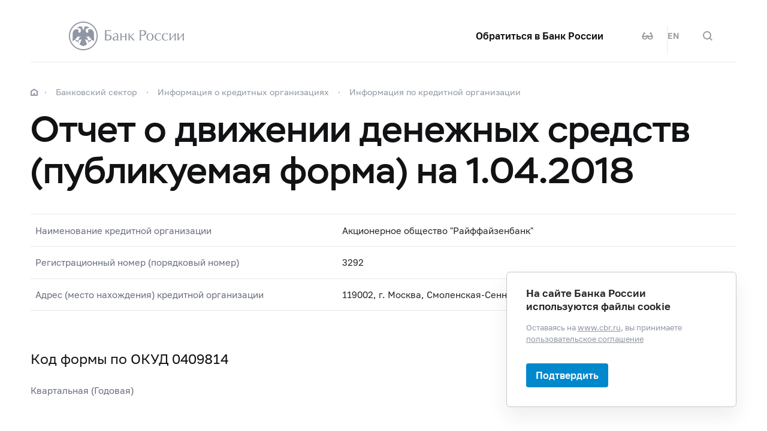

--- FILE ---
content_type: text/html; charset=utf-8
request_url: https://cbr.ru/banking_sector/credit/coinfo/f814/?regnum=3292&dt=201804
body_size: 11382
content:

<!DOCTYPE html>
<html>
<head>
    

<meta http-equiv="Content-Type" content="text/html; charset=UTF-8" />
<meta http-equiv="X-UA-Compatible" content="IE=edge,chrome=1">
<meta name="viewport" content="width=device-width, initial-scale=1, shrink-to-fit=no">
<meta name="format-detection" content="telephone=no" />
<meta name="zoom:lang" content="ru" />
<title>Отчет о движении денежных средств (публикуемая форма) на 1.04.2018 | Банк России</title>

    <meta name="robots" content="noindex,nofollow" />


    <meta property="og:image" content="/common/images/share-1.jpg" />

    


            <link rel="stylesheet" type="text/css" href="/common/libs/jquery-ui/jquery-ui.min.css?v=v478607061" media="all">

            <!--[if IE 9]><link rel="stylesheet" type="text/css" href="/common/style/main-ie9.css?v=v677740427" media="all"><![endif]-->

            <!--[if gt IE 9]><!--><link rel="stylesheet" type="text/css" href="/common/style/main.min.css?v=v2126836889" media="all"><!--<![endif]-->


        <script type="text/javascript" src="/common/libs/jquery-3.7.1.min.js?v=v735956814"></script>



        <script type="text/javascript" src="/common/libs/jquery-ui/jquery-ui.min.js?v=v478607061"></script>

        <script type="text/javascript" src="/common/libs/jquery.inputmask.min.js?v=v478607061"></script>


        <script type="text/javascript" src="/common/scripts/vendor.js?v=v907291152"></script>

        <script type="text/javascript" src="/common/libs/jquery.floatThead.min.js?v=v478607061"></script>








        <script type="text/javascript" src="/common/libs/popper.js?v=v478607061"></script>

        <script type="text/javascript" src="/common/libs/tippy.js?v=v478607061"></script>

        <script type="text/javascript" src="/common/scripts/main.min.js?v=v1396628121"></script>


        <script type="text/javascript" src="/common/libs/localization-ru.js?v=v712023859"></script>
        <script type="text/javascript" src="/js/jquery.ui.autocomplete-ru.js?v=v1043438991"></script>

        <script type="text/javascript" src="/js/jquery.cookie.min.js?v=v4260771145"></script>

        <script type="text/javascript" src="/js/site.js?v=v2848633841"></script>





    <script type="text/javascript">
    $(function () {
        var $menu = $('[data-menu]'),
            $menuItemBtn = $menu.find('[data-menu-item-btn]'),
            $menuShow = $('[data-menu-show]'),
            $menuClose = $('[data-menu-close]');
        var config = $menu.data('config');

        $menuShow.on('click.cms_loadwholesite', function (event) {
            loadWholeSite(true);
        });
        $menuShow.on('mouseenter.cms_loadwholesite', function (event) {
            loadWholeSite(false);
        });

        var xhr = null, g_openMenu = false;
        function loadWholeSite(openmenu) {
            g_openMenu = g_openMenu || openmenu;
            $menuShow.off('click.cms_loadwholesite mouseenter.cms_loadwholesite');
            if (xhr === null) {
                $('.menu_wrap .networks-circle').html($('.networks-circle.footer_networks').html());
                $('.menu_wrap .header_search').html($('.header .offsetMenu .header_search').html());

                xhr = $.ajax(config.url, {
                    dataType: "html",
                    method: "get",
                    success: function (html) {
                        $('[data-cms-wholesite-placeholder]').replaceWith(html);

                        $menu.find('.menu_tab[data-tabs-tab]').each(function () {
                            var tab = $(this).data('tabs-tab');
                            $(this).toggle($menu.find('[data-tabs-content="' + tab + '"]').length != 0);
                        });

                        $menu.trigger('new-html');

                        for (var i in config.catalogPath) {
                            $menu.find('li[data-catalog-id="' + config.catalogPath[i] + '"]')
                                .addClass("_active");
                            $menu.find('li[data-catalog-id="' + config.catalogPath[i] + '"]')
                                .closest('[data-tabs-content]')
                                .trigger('open-anchor');
                        }

                        
                        xhr = true;
                    },
                    error: function () {
                        xhr = null;
                    }
                });
            }
        }
    });
    </script>


<script>
    if (window.localStorage) {
        if (localStorage.getItem('vision-impaired'))
            document.getElementsByTagName('html')[0].className += ' vision-impaired';
    }
</script>
<script>
    document.documentElement.style.setProperty('--scrollbar-width', '17px');
    setTimeout(function () {
        
        var div = document.createElement('div');

        div.style.overflowY = 'scroll';
        div.style.width = '50px';
        div.style.height = '50px';

        
        div.style.visibility = 'hidden';

        document.body.appendChild(div);
        var scrollWidth = Math.max(div.offsetWidth - div.clientWidth, 0.15); 
        document.body.removeChild(div);
        
        document.documentElement.style.setProperty('--scrollbar-width', scrollWidth + 'px');
    }, 0);
</script>




    
</head>
<body>


<!-- Yandex.Metrika counter -->
<script type="text/javascript" >
    (function(m,e,t,r,i,k,a){m[i]=m[i]||function(){(m[i].a=m[i].a||[]).push(arguments)};
    m[i].l=1*new Date();
    for (var j = 0; j < document.scripts.length; j++) {if (document.scripts[j].src === r) { return; }}
    k=e.createElement(t),a=e.getElementsByTagName(t)[0],k.async=1,k.src=r,a.parentNode.insertBefore(k,a)})
    (window, document, "script", "https://mc.yandex.ru/metrika/tag.js", "ym");

    ym(5774506, "init", {
        clickmap:true,
        trackLinks:true,
        accurateTrackBounce:true,
        webvisor:true
    });
</script>
<noscript><div><img src="https://mc.yandex.ru/watch/5774506" style="position:absolute; left:-9999px;" alt="" /></div></noscript>    
<!-- /Yandex.Metrika counter -->
        
    

    <div class="header-print">
    <div class="offsetMenu">
        <div class="header-print_inner">
            <img class="header-print_logo" alt="cbr" src="/common/images/logo.svg">
            <ul class="header-print_contacts">
<li>107016, Москва, ул. Неглинная, д.&nbsp;12, к. В, Банк России</li>
<li><nobr class="phone">8 800 300-30-00</nobr></li>
<li>www.cbr.ru</li>
</ul>

        </div>
    </div>
</div>

    <header class="header" id="header">
        <div class="top-line" data-top-line="">
            <div class="offsetMenu">
                <div class="col-md-23 offset-md-1">
                    <div class="top-line_inner header_inner">
                        

<div class="row">
    <div class="col-xl-5 col-md-9">
        <div class="header_left pr-0">
                <div class="header_menu" data-menu-show=""></div>
            <a class="header_logo" href="/"></a>
            <a class="d-flex d-md-none" href="#" data-tooltip="" data-tooltip-content="Версия для слабовидящих" data-tooltip-class="mobile-hide"><div class="header_visual-impaired_item"></div></a>
                <a class="header_search_btn d-flex d-md-none" href="#" data-search-form-show="" aria-label="Поиск по сайту"><div class="header_search_icon"></div></a>
        </div>
    </div>
    <div class="col-xl-17 col-md-13 offset-md-1 header_block justify-content-end">
        <div class="d-none d-md-block">
            <div class="header_right">
                <div class="networks header_link header_networks"><a href="/contactBR/">Обратиться в&nbsp;Банк России</a></div>
                <div class="networks header_networks header_visual-impaired header_visual-impaired_inner"><a href="#" data-tooltip="" data-tooltip-content="Версия для слабовидящих" data-tooltip-class="mobile-hide"><div class="header_visual-impaired_item"></div></a></div>
                <div class="header_lang header_lang_inner header_networks">
    <a href="/Localization/SwitchLanguage?url=%2Fbanking_sector%2Fcredit%2Fcoinfo%2Ff814%2F%3Fregnum%3D3292%26dt%3D201804&amp;from=ru-RU&amp;to=en-CB"><!--noindex-->EN<!--/noindex--></a>
</div>
                    <div class="header_networks header_search header_search_inner">
                        <a class="header_search_btn" href="#" data-search-form-show="" aria-label="Поиск по сайту">
                            <div class="header_search_icon"></div>
                        </a>
                    </div>
            </div>
        </div>
    </div>
</div>
                    </div>
                </div>
            </div>
        </div>        
        <div class="offsetMenu">
            <div class="col-md-23 offset-md-1">
                <div class="header_inner">
                    

<div class="row">
    <div class="col-xl-5 col-md-9">
        <div class="header_left pr-0">
                <div class="header_menu" data-menu-show=""></div>
            <a class="header_logo" href="/"></a>
            <a class="d-flex d-md-none" href="#" data-tooltip="" data-tooltip-content="Версия для слабовидящих" data-tooltip-class="mobile-hide"><div class="header_visual-impaired_item"></div></a>
                <a class="header_search_btn d-flex d-md-none" href="#" data-search-form-show="" aria-label="Поиск по сайту"><div class="header_search_icon"></div></a>
        </div>
    </div>
    <div class="col-xl-17 col-md-13 offset-md-1 header_block justify-content-end">
        <div class="d-none d-md-block">
            <div class="header_right">
                <div class="networks header_link header_networks"><a href="/contactBR/">Обратиться в&nbsp;Банк России</a></div>
                <div class="networks header_networks header_visual-impaired header_visual-impaired_inner"><a href="#" data-tooltip="" data-tooltip-content="Версия для слабовидящих" data-tooltip-class="mobile-hide"><div class="header_visual-impaired_item"></div></a></div>
                <div class="header_lang header_lang_inner header_networks">
    <a href="/Localization/SwitchLanguage?url=%2Fbanking_sector%2Fcredit%2Fcoinfo%2Ff814%2F%3Fregnum%3D3292%26dt%3D201804&amp;from=ru-RU&amp;to=en-CB"><!--noindex-->EN<!--/noindex--></a>
</div>
                    <div class="header_networks header_search header_search_inner">
                        <a class="header_search_btn" href="#" data-search-form-show="" aria-label="Поиск по сайту">
                            <div class="header_search_icon"></div>
                        </a>
                    </div>
            </div>
        </div>
    </div>
</div>
                </div>
            </div>
        </div>
    </header>
    <form action="/search/" method="get" class="search-form" data-search-form=""
      data-api-url="/Content/SearchSuggest/Suggest"
      data-api-top-url="">
    <div class="offsetMenu">
        <div class="col-md-23 offset-md-1">
            <div class="search-form_inner">
                <div class="search-form_title">Что вы хотите найти?<img class="search-form_title-close" src="/common/images/icons/menu-close-dark-grey.svg"></div>
                <div class="search-form_content">
                    <div class="search-form_block">
                        <div class="search-form_icon"></div>
                        <div class="search-form_field">
                            <input name="text" type="text" autocomplete="off" placeholder="Начните писать" data-search-form-input="" />
                        </div>
                    </div>
                    <div class="search-form_clear" data-search-form-clear-btn=""><img src="/common/images/icons/menu-close-gray.svg"></div>
                    <div class="search-form_btn">
                        <button class="b-btn _blue" data-search-form-btn="">Искать</button>
                    </div>
                </div>
            </div>
        </div>
    </div>
</form>


<div class="menu_wrap" data-menu="" data-config="{&quot;catalogPath&quot;:[22147,22125,16161,16160],&quot;url&quot;:&quot;/Catalog/SiteMap/GetWholeSiteHtml?blockId=59191&quot;}">
    <div class="offsetMenu">
        <div class="header_menu _close menu_close d-none d-md-block" data-menu-close=""></div>
        <div class="header_inner top-line_inner d-block d-md-none">
            <div class="row">
                <div class="col-xl-5 col-md-9">
                    <div class="header_left pr-0">
                        <div role="button" tabindex="0" aria-label="Закрыть меню" class="header_menu _close" data-menu-close=""></div>
                        <a class="header_logo" href="/"></a>
                        <a class="invisible" href="#" data-tooltip="" data-tooltip-content="Версия для слабовидящих" data-tooltip-class="mobile-hide"><div class="header_visual-impaired_item"></div></a>
                        <a class="header_search_btn invisible" href="#" data-search-form-show="" aria-label="Поиск по сайту"><div class="header_search_icon"></div></a>
                    </div>
                </div>
            </div>
        </div>
        <div class="menu row" data-tabs="data-tabs">
            <div class="menu_quick col-md-7">
                <div role="tablist" class="menu_quick_tabs">
    <a role="tab" id="menu_tab_Activity" aria-controls="menu_content_Activity" aria-selected="true" class="menu_tab _active" href="#" data-tabs-tab="Activity">Деятельность</a>
    <a role="tab" id="menu_tab_FinancialMarkets" aria-controls="menu_content_FinancialMarkets" aria-selected="false" class="menu_tab" href="#" data-tabs-tab="FinancialMarkets">Финансовые рынки</a>
    <a role="tab" id="menu_tab_Documents" aria-controls="menu_content_Documents" aria-selected="false" class="menu_tab" href="#" data-tabs-tab="Documents">Документы и данные</a>
    <a role="tab" id="menu_tab_AboutBank" aria-controls="menu_content_AboutBank" aria-selected="false" class="menu_tab" href="#" data-tabs-tab="AboutBank">О Банке России</a>
    <a role="tab" id="menu_tab_Services" aria-controls="menu_content_Services" aria-selected="false" class="menu_tab" href="#" data-tabs-tab="Services">Сервисы</a>
</div>
<div class="menu_quick_links">
    <div class="inner_links"><a href="/support_measures/" title="Меры зашиты финансового рынка" style="color:red">Меры защиты финансового рынка</a>
  </div>
<div class="phones"><a class="menu_phone_val" href="tel:+74993003000">
<div class="plus">+</div>7 499 300-30-00</a><a class="menu_phone_val" href="tel:88003003000">8 800 300-30-00</a><a class="menu_phone_val" href="tel:300">300</a><span>Бесплатно для звонков с мобильных телефонов</span></div>
<div class="inner_links">
  <a href="/news/" title="Новости">Новости</a>
  <a href="/rbr/" title="Решения Банка России">Решения Банка России</a>
  <a href="/contacts/" title="Контактная информация">Контактная информация</a>
  <a href="/sitemap" title="Карта сайта">Карта сайта</a>
  <a href="/about/" title="О сайте">О сайте</a>
  </div>
<div class="networks-circle">
  <a class="networks-circle_item _vk" href="https://vk.com/cbr_official" title="ВКонтакте"></a>
  <a class="networks-circle_item _yt" href="https://www.youtube.com/user/BankofRussia" title="Youtube"></a>
  <a class="networks-circle_item _tg" href="https://t.me/centralbank_russia" title="Telegram"></a>
  <a class="networks-circle_item _ydzen" href="https://zen.yandex.ru/id/622372d6a565892091994ea9" title="Яндекс Дзен"></a>
  <a class="networks-circle_item _ok" href="https://ok.ru/group/68858679787580" title="Одноклассники"></a>
  <a class="networks-circle_item _rt" href="https://rutube.ru/channel/23873201/" title="RUTUBE"></a>
</div>
</div>
            </div>
            <div class="d-md-none link-above">
                <div class="header_right">
                    <div class="header_link"><a href="/contactBR/">Обратиться в&nbsp;Банк России</a></div>
                    <div class="header_lang">
            <div class="header_lang_item _active"><span><!--noindex-->RU<!--/noindex--></span></div>
            <div class="header_lang_item"><a href="/Localization/SwitchLanguage?url=%2Fbanking_sector%2Fcredit%2Fcoinfo%2Ff814%2F%3Fregnum%3D3292%26dt%3D201804&amp;from=ru-RU&amp;to=en-CB"><!--noindex-->EN<!--/noindex--></a></div>
</div>
                </div>
                    <div class="header_right">
                        <div class="header_link"><a href="/fmp_check/">Проверить участника финансового рынка</a></div>
                    </div>
            </div>
            <div class="menu_content_container col-md with-centered-loader" data-cms-wholesite-placeholder="">
            </div>
        </div>
    </div>
</div>

    <main id="content">
        <div class="offsetMenu ">
            <div class="container-fluid">
                <div class="col-md-23 offset-md-1">
                    <div class="breadcrumbs">
    <div class="breadcrumbs_item"><a class="breadcrumbs_home" href="/"></a></div>
        <div class="breadcrumbs_item">
            <a href="/banking_sector/"><!--noindex-->Банковский сектор<!--/noindex--></a>
        </div>
        <div class="breadcrumbs_item">
            <a href="/banking_sector/credit/"><!--noindex-->Информация о&#160;кредитных организациях<!--/noindex--></a>
        </div>
        <div class="breadcrumbs_item">
            <a href="/banking_sector/credit/coinfo/"><!--noindex-->Информация по&#160;кредитной организации<!--/noindex--></a>
        </div>
    </div>

                    <!--index-->
<h1><span class="referenceable">Отчет о движении денежных средств (публикуемая форма) на 1.04.2018</span>
</h1>
                                                                                                                        <div class="coinfo block-part">
  <div class="coinfo_item row">
    <div class="coinfo_item_title col-md-9">Наименование кредитной организации</div>
    <div class="coinfo_item_text col-md-13 offset-md-1">Акционерное общество "Райффайзенбанк"</div>
  </div>
  <div class="coinfo_item row">
    <div class="coinfo_item_title col-md-9">Регистрационный номер (порядковый номер)</div>
    <div class="coinfo_item_text col-md-13 offset-md-1">3292</div>
  </div>
  <div class="coinfo_item row">
    <div class="coinfo_item_title col-md-9">Адрес (место нахождения) кредитной организации</div>
    <div class="coinfo_item_text col-md-13 offset-md-1">119002, г. Москва, Смоленская-Сенная площадь, дом 28</div>
  </div>
</div>
<div class="block-title">Код формы по ОКУД 0409814</div>
<div class="additional-prompt-block">Квартальная (Годовая)</div>
<div class="table-wrapper">
  <div class="table">
    <table class="data">
      <thead>
        <tr>
          <th>Номер строки</th>
          <th>Наименование статьи</th>
          <th>Номер пояснения</th>
          <th class="right">Данные за отчетный период, тыс. руб</th>
          <th class="right">Данные за предыдущий отчетный год, тыс. руб</th>
        </tr>
      </thead>
      <tbody>
        <tr>
          <td>1</td>
          <td>Чистые денежные средства, полученные от (использованные в) операционной деятельности</td>
          <td>
          </td>
          <td class="right"><nobr></nobr></td>
          <td class="right"><nobr></nobr></td>
        </tr>
        <tr>
          <td>1.1</td>
          <td>Денежные средства, полученные от (использованные в) операционной деятельности до изменений в операционных активах и обязательствах, всего, в том числе:</td>
          <td>
          </td>
          <td class="right"><nobr>7 847 910</nobr></td>
          <td class="right"><nobr>5 775 866</nobr></td>
        </tr>
        <tr>
          <td>1.1.1</td>
          <td>проценты полученные</td>
          <td>
          </td>
          <td class="right"><nobr>17 477 020</nobr></td>
          <td class="right"><nobr>15 956 331</nobr></td>
        </tr>
        <tr>
          <td>1.1.2</td>
          <td>проценты уплаченные</td>
          <td>
          </td>
          <td class="right"><nobr>-4 929 264</nobr></td>
          <td class="right"><nobr>-5 693 061</nobr></td>
        </tr>
        <tr>
          <td>1.1.3</td>
          <td>комиссии полученные</td>
          <td>
          </td>
          <td class="right"><nobr>7 002 219</nobr></td>
          <td class="right"><nobr>5 036 247</nobr></td>
        </tr>
        <tr>
          <td>1.1.4</td>
          <td>комиссии уплаченные</td>
          <td>
          </td>
          <td class="right"><nobr>-2 096 198</nobr></td>
          <td class="right"><nobr>-1 898 308</nobr></td>
        </tr>
        <tr>
          <td>1.1.5</td>
          <td>доходы за вычетом расходов по операциям с финансовыми активами, оцениваемыми по справедливой стоимости через прибыль или убыток, имеющимися в наличии для продажи</td>
          <td>
          </td>
          <td class="right"><nobr>-3 801 959</nobr></td>
          <td class="right"><nobr>2 230 103</nobr></td>
        </tr>
        <tr>
          <td>1.1.6</td>
          <td>доходы за вычетом расходов по операциям с ценными бумагами,  удерживаемыми до погашения</td>
          <td>
          </td>
          <td class="right"><nobr></nobr></td>
          <td class="right"><nobr></nobr></td>
        </tr>
        <tr>
          <td>1.1.7</td>
          <td>доходы за вычетом расходов по операциям с иностранной валютой</td>
          <td>
          </td>
          <td class="right"><nobr>2 647 053</nobr></td>
          <td class="right"><nobr>-964 541</nobr></td>
        </tr>
        <tr>
          <td>1.1.8</td>
          <td>прочие операционные доходы</td>
          <td>
          </td>
          <td class="right"><nobr>301 088</nobr></td>
          <td class="right"><nobr>423 329</nobr></td>
        </tr>
        <tr>
          <td>1.1.9</td>
          <td>операционные расходы</td>
          <td>
          </td>
          <td class="right"><nobr>-7 000 008</nobr></td>
          <td class="right"><nobr>-6 261 009</nobr></td>
        </tr>
        <tr>
          <td>1.1.10</td>
          <td>расход (возмещение) по налогам</td>
          <td>
          </td>
          <td class="right"><nobr>-1 752 041</nobr></td>
          <td class="right"><nobr>-3 053 225</nobr></td>
        </tr>
        <tr>
          <td>1.2</td>
          <td>Прирост (снижение) чистых денежных средств от  операционных активов и обязательств, всего, в том числе:</td>
          <td>
          </td>
          <td class="right"><nobr>-18 979 769</nobr></td>
          <td class="right"><nobr>-1 131 942</nobr></td>
        </tr>
        <tr>
          <td>1.2.1</td>
          <td>чистый прирост (снижение) по обязательным резервам на счетах в Банке России</td>
          <td>
          </td>
          <td class="right"><nobr>-560 202</nobr></td>
          <td class="right"><nobr>97 900</nobr></td>
        </tr>
        <tr>
          <td>1.2.2</td>
          <td>чистый прирост (снижение) по вложениям в ценные бумаги, оцениваемым по справедливой стоимости через прибыль или убыток</td>
          <td>
          </td>
          <td class="right"><nobr>-51 073 141</nobr></td>
          <td class="right"><nobr>5 833 918</nobr></td>
        </tr>
        <tr>
          <td>1.2.3</td>
          <td>чистый прирост (снижение) по ссудной задолженности</td>
          <td>
          </td>
          <td class="right"><nobr>-10 963 059</nobr></td>
          <td class="right"><nobr>-51 506 727</nobr></td>
        </tr>
        <tr>
          <td>1.2.4</td>
          <td>чистый прирост (снижение) по прочим активам</td>
          <td>
          </td>
          <td class="right"><nobr>2 426 430</nobr></td>
          <td class="right"><nobr>663 004</nobr></td>
        </tr>
        <tr>
          <td>1.2.5</td>
          <td>чистый прирост (снижение) по кредитам, депозитам и прочим средствам Банка России</td>
          <td>
          </td>
          <td class="right"><nobr>-78 963</nobr></td>
          <td class="right"><nobr>383 451</nobr></td>
        </tr>
        <tr>
          <td>1.2.6</td>
          <td>чистый прирост (снижение) по средствам других кредитных организаций</td>
          <td>
          </td>
          <td class="right"><nobr>23 606 748</nobr></td>
          <td class="right"><nobr>29 994 993</nobr></td>
        </tr>
        <tr>
          <td>1.2.7</td>
          <td>чистый прирост (снижение) по средствам клиентов, не являющихся кредитными организациями</td>
          <td>
          </td>
          <td class="right"><nobr>25 776 922</nobr></td>
          <td class="right"><nobr>7 022 661</nobr></td>
        </tr>
        <tr>
          <td>1.2.8</td>
          <td>чистый прирост (снижение) по финансовым обязательствам, оцениваемым по справедливой стоимости через прибыль или убыток</td>
          <td>
          </td>
          <td class="right"><nobr>390 033</nobr></td>
          <td class="right"><nobr>-6 486 212</nobr></td>
        </tr>
        <tr>
          <td>1.2.9</td>
          <td>чистый прирост (снижение) по выпущенным долговым обязательствам</td>
          <td>
          </td>
          <td class="right"><nobr>89</nobr></td>
          <td class="right"><nobr>29 336</nobr></td>
        </tr>
        <tr>
          <td>1.2.10</td>
          <td>чистый прирост (снижение) по прочим обязательствам</td>
          <td>
          </td>
          <td class="right"><nobr>-8 504 626</nobr></td>
          <td class="right"><nobr>12 835 734</nobr></td>
        </tr>
        <tr>
          <td>1.3</td>
          <td>Итого по разделу 1 (ст. 1.1 + ст. 1.2)</td>
          <td>
          </td>
          <td class="right"><nobr>-11 131 859</nobr></td>
          <td class="right"><nobr>4 643 924</nobr></td>
        </tr>
        <tr>
          <td>2</td>
          <td>Чистые денежные средства, полученные от (использованные в) инвестиционной деятельности</td>
          <td>
          </td>
          <td class="right"><nobr></nobr></td>
          <td class="right"><nobr></nobr></td>
        </tr>
        <tr>
          <td>2.1</td>
          <td>Приобретение ценных бумаг и других финансовых активов, относящихся к категории «имеющиеся в наличии для продажи»</td>
          <td>
          </td>
          <td class="right"><nobr>164 800</nobr></td>
          <td class="right"><nobr>128 699</nobr></td>
        </tr>
        <tr>
          <td>2.2</td>
          <td>Выручка от реализации и погашения ценных бумаг и других финансовых активов, относящихся к категории «имеющиеся в наличии для продажи»</td>
          <td>
          </td>
          <td class="right"><nobr>2 876 038</nobr></td>
          <td class="right"><nobr></nobr></td>
        </tr>
        <tr>
          <td>2.3</td>
          <td>Приобретение ценных бумаг, относящихся к категории «удерживаемые до погашения»</td>
          <td>
          </td>
          <td class="right"><nobr>-5 523 958</nobr></td>
          <td class="right"><nobr>1 430</nobr></td>
        </tr>
        <tr>
          <td>2.4</td>
          <td>Выручка от погашения ценных бумаг, относящихся к категории «удерживаемые до погашения»</td>
          <td>
          </td>
          <td class="right"><nobr>706 471</nobr></td>
          <td class="right"><nobr></nobr></td>
        </tr>
        <tr>
          <td>2.5</td>
          <td>Приобретение основных средств, нематериальных активов и  материальных запасов</td>
          <td>
          </td>
          <td class="right"><nobr>-351 579</nobr></td>
          <td class="right"><nobr>-475 132</nobr></td>
        </tr>
        <tr>
          <td>2.6</td>
          <td>Выручка от реализации основных средств, нематериальных активов и  материальных запасов</td>
          <td>
          </td>
          <td class="right"><nobr>84 739</nobr></td>
          <td class="right"><nobr>119 238</nobr></td>
        </tr>
        <tr>
          <td>2.7</td>
          <td>Дивиденды полученные</td>
          <td>
          </td>
          <td class="right"><nobr></nobr></td>
          <td class="right"><nobr></nobr></td>
        </tr>
        <tr>
          <td>2.8</td>
          <td>Итого по разделу 2 (сумма строк с 2.1 по 2.7)</td>
          <td>
          </td>
          <td class="right"><nobr>-2 043 489</nobr></td>
          <td class="right"><nobr>-225 765</nobr></td>
        </tr>
        <tr>
          <td>3</td>
          <td>Чистые денежные средства, полученные от (использованные в) финансовой деятельности</td>
          <td>
          </td>
          <td class="right"><nobr></nobr></td>
          <td class="right"><nobr></nobr></td>
        </tr>
        <tr>
          <td>3.1</td>
          <td>Взносы акционеров (участников) в уставный  капитал</td>
          <td>
          </td>
          <td class="right"><nobr></nobr></td>
          <td class="right"><nobr></nobr></td>
        </tr>
        <tr>
          <td>3.2</td>
          <td>Приобретение собственных акций (долей), выкупленных у акционеров (участников)</td>
          <td>
          </td>
          <td class="right"><nobr></nobr></td>
          <td class="right"><nobr></nobr></td>
        </tr>
        <tr>
          <td>3.3</td>
          <td>Продажа собственных акций (долей), выкупленных у акционеров (участников)</td>
          <td>
          </td>
          <td class="right"><nobr></nobr></td>
          <td class="right"><nobr></nobr></td>
        </tr>
        <tr>
          <td>3.4</td>
          <td>Выплаченные дивиденды</td>
          <td>
          </td>
          <td class="right"><nobr></nobr></td>
          <td class="right"><nobr></nobr></td>
        </tr>
        <tr>
          <td>3.5</td>
          <td>Итого по разделу 3 (сумма строк с 3.1 по 3.4)</td>
          <td>
          </td>
          <td class="right"><nobr></nobr></td>
          <td class="right"><nobr></nobr></td>
        </tr>
        <tr>
          <td>4</td>
          <td>Влияние изменений официальных курсов иностранных валют по отношению к рублю, установленных Банком России, на денежные средства и их эквиваленты</td>
          <td>
          </td>
          <td class="right"><nobr>315 087</nobr></td>
          <td class="right"><nobr>3 652 865</nobr></td>
        </tr>
        <tr>
          <td>5</td>
          <td>Прирост (использование) денежных средств и их эквивалентов</td>
          <td>
          </td>
          <td class="right"><nobr>-12 860 261</nobr></td>
          <td class="right"><nobr>8 071 024</nobr></td>
        </tr>
        <tr>
          <td>5.1</td>
          <td>Денежные средства и их эквиваленты на начало отчетного  периода</td>
          <td>
          </td>
          <td class="right"><nobr>52 348 814</nobr></td>
          <td class="right"><nobr>50 011 159</nobr></td>
        </tr>
        <tr>
          <td>5.2</td>
          <td>Денежные средства и их эквиваленты на конец отчетного периода</td>
          <td>
          </td>
          <td class="right"><nobr>39 488 554</nobr></td>
          <td class="right"><nobr>58 082 182</nobr></td>
        </tr>
      </tbody>
    </table>
  </div>
</div>
                    
                    <!--/index-->
                    
    <div class="page-info">
        <!--noindex-->
        


<div class="page-info_helpful"
     data-page-feedback=""
     data-feedback-url="/Content/PageInfo/RegisterFeedback">
    <!--noindex-->
    <div class="helpful" data-helpful="">
        Страница была полезной?
        <div class="helpful_btns">
            <button class="helpful_btn _yes" data-helpful-btn="yes"><i class="helpful_icon"></i><span>Да</span></button>
            <button class="helpful_btn _no" data-helpful-btn="no"><i class="helpful_icon"></i><span>Нет</span></button>
        </div>
    </div>
    <!--/noindex-->
</div>

        <!--/noindex-->
    </div>

                </div>
            </div>
        </div>
    </main>

    <footer class="footer" id="footer">
    <div class="offsetMenu">
        <div class="footer_main">
            <div class="col-md-23 col-xl-22 offset-md-1 offset-xl-2">
                <div class="footer_top">
                    <a class="footer_logo" href="/"></a>
                    <div class="footer_up gotoUp">
                        <div class="footer_up_title">Наверх</div>
                        <div class="footer_up_icon"></div>
                    </div>
                </div>
                
<div class="footer_contacts">
<div class="footer_address">107016, Москва, ул. Неглинная, д.&nbsp;12, к. В, Банк
России</div>
<div class="footer_phones">
<div class="footer_phone"><a class="footer_phone_val" href="tel:300">300</a><span>(круглосуточно, бесплатно для&nbsp;звонков с&nbsp;мобильных телефонов)</span></div>
<div class="footer_phone"><a class="footer_phone_val" href="tel:88003003000">8&nbsp;800 300-30-00</a><span>(круглосуточно, бесплатно для&nbsp;звонков из&nbsp;регионов России)</span></div>
<div class="footer_phone"><a class="footer_phone_val" href="tel:+74993003000">+7&nbsp;499 300-30-00</a><span>(круглосуточно, в&nbsp;соответствии с&nbsp;тарифами вашего оператора)</span></div>

</div>
</div>
<div class="footer_main_block">
<div class="footer_left-menu">
<div class="footer_left-menu_item"><a href="/lk_uio/">Личный кабинет участников рынка</a></div>
<div class="footer_left-menu_item"><a href="/about_br/irp/">Отношения с&nbsp;инвесторами</a></div>
<div class="footer_left-menu_item"><a href="/rbr/list_inside/">Перечень инсайдерской информации Банка России</a></div>
<div class="footer_left-menu_item"><a href="/analytics/na_vr/">Официальное опубликование нормативных актов Банка России</a></div>
<div class="footer_left-menu_item"><a href="/project_na/">Проекты нормативных актов Банка России</a></div>
<div class="footer_left-menu_item"><a href="/other/holidays/">Перечень нерабочих праздничных дней и&nbsp;перенесенных выходных дней</a></div>
</div>
<div class="networks-circle footer_networks">
<a class="networks-circle_item _vk" href="https://vk.com/cbr_official"></a>
<a class="networks-circle_item _yt" href="https://www.youtube.com/user/BankofRussia"></a>
<a class="networks-circle_item _tg" href="https://t.me/centralbank_russia" title="Telegram"></a>
<a class="networks-circle_item _ydzen" href="https://dzen.ru/cbr" title="Яндекс Дзен"></a>
<a class="networks-circle_item _ok" href="https://ok.ru/group/68858679787580" title="Одноклассники"></a>
<a class="networks-circle_item _rt" href="https://rutube.ru/channel/23873201/" title="RUTUBE"></a>
</div>
</div>
<div class="footer_menu">
<div class="footer_menu_items">
<div class="footer_menu_item"><a href="/about/">О&nbsp;сайте</a></div>
<div class="footer_menu_item"><a href="/contacts/">Контакты</a></div>
<div class="footer_menu_item"><a href="/about_br/anticor/">Противодействие коррупции</a></div>
<div class="footer_menu_item"><a href="/development/">Технические ресурсы</a></div>
</div>
<a class="footer_menu_item _visually-impaired" href="#" title="Версия для слабовидящих">
	<div class="footer_visually-impaired-icon"></div>
	<div><span class="visually-impaired-on">Версия для&nbsp;слабовидящих</span><span class="visually-impaired-off">Обычная версия</span></div>
</a>
</div>

            </div>
        </div>
        <div class="footer_bottom">
            <div class="col-md-23 col-xl-22 offset-md-1 offset-xl-2 row">
                <div class="footer_bottom_text col-md-12 col-xl-11">&#169; Банк России, 2000–2026.</div>
<div class="footer_bottom_aic col-md-11">Дизайн сайта — <a href="https://aic.ru" target="_blank"><img src="/common/images/icons/aic-logo.svg" /></a></div>


            </div>
        </div>
    </div>
</footer>

    
    

        <div class="popup-cookies" data-popup-cookies>
            <div class="popup-cookies_title">
                На сайте Банка России используются файлы cookie
            </div>
            <div class="popup-cookies_subtitle">
                Оставаясь на <a href="/">www.cbr.ru</a>, вы принимаете
                <a href='/user_agreement/'>пользовательское соглашение</a>
            </div>
            <button class="btn _medium _blue " data-popup-cookies-btn>
                Подтвердить
            </button>
        </div>

    
<!--[if IE 9]><script>$('body').addClass('ie9')</script><![endif]-->
<script src="/Modules/Content/Scripts/PageInfo.js?v=v3116962712" type="text/javascript"></script>
    <script type="text/javascript">
        $(function () {
            Content_PageInfo.init($('[data-page-feedback]'));
        });
    </script>



</body>
</html>


--- FILE ---
content_type: image/svg+xml
request_url: https://cbr.ru/common/images/yandex-dzen-circle.svg
body_size: 356
content:
<svg width="40" height="40" xmlns="http://www.w3.org/2000/svg"><path fill-rule="evenodd" clip-rule="evenodd" d="M.004 19.595c8.226-.094 12.83-.633 15.894-3.697S19.5 8.23 19.595.004C8.871.217.217 8.871.004 19.595zM20.789.015c.095 8.219.635 12.82 3.698 15.883 3.016 3.016 7.524 3.585 15.509 3.692C39.783 8.997 31.334.425 20.789.015zm19.195 20.78c-7.977.107-12.482.677-15.497 3.692-3.015 3.015-3.585 7.52-3.693 15.497 10.414-.406 18.784-8.776 19.19-19.19zm-20.394 19.2c-.107-7.984-.676-12.492-3.692-15.508-3.063-3.063-7.664-3.602-15.883-3.697.41 10.544 8.982 18.993 19.575 19.206z" fill="#A4A9B3"/></svg>